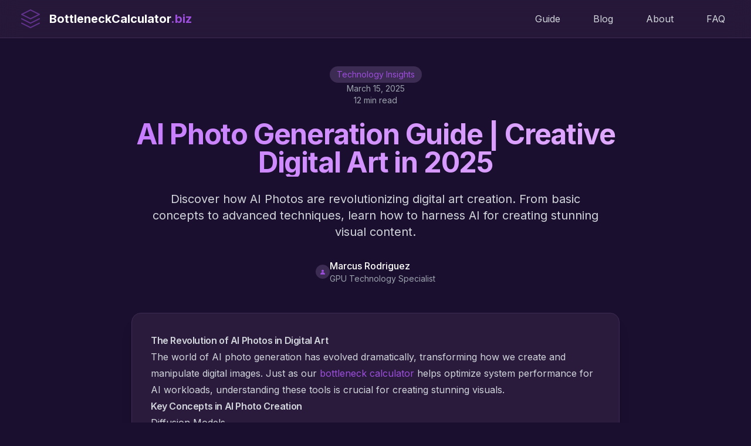

--- FILE ---
content_type: text/html
request_url: https://bottleneckcalculator.biz/blog/ai-photos/
body_size: 4599
content:
<!DOCTYPE html><html lang="en"> <head><meta charset="UTF-8"><meta name="viewport" content="width=device-width"><link rel="icon" type="image/svg+xml" href="/favicon.svg"><meta name="description" content="Explore the world of AI photo generation, from basic concepts to advanced techniques. Learn how AI is transforming digital art and photography in 2025."><meta name="generator" content="Astro v3.6.5"><link rel="preconnect" href="https://fonts.googleapis.com"><link rel="preconnect" href="https://fonts.gstatic.com" crossorigin><link href="https://fonts.googleapis.com/css2?family=Inter:wght@400;500;600;700&display=swap" rel="stylesheet"><title>AI Photo Generation Guide | Creative Digital Art in 2025 | BottleneckCalculator.biz</title><script async data-id="101471343" src="//static.getclicky.com/js"></script><meta name="google-site-verification" content="0bCjwKch7iOhvLlGJSGsbhgEAl8-sccATylpA3oRTLU"><script async src="https://pagead2.googlesyndication.com/pagead/js/adsbygoogle.js?client=ca-pub-1642753733521186" crossorigin="anonymous"></script><link rel="stylesheet" href="/_assets/about.613c1a52.css" /><script type="module" src="/_assets/hoisted.cdfa8be9.js"></script></head> <body> <div class="min-h-screen flex flex-col"> <header class="bg-[#2a1b3d]/80 backdrop-blur-lg border-b border-[#3c2b52] sticky top-0 z-50"> <nav class="max-w-7xl mx-auto px-4 sm:px-6 lg:px-8"> <div class="flex items-center justify-between h-16"> <div class="flex-shrink-0"> <a href="/" class="flex items-center group"> <div class="relative"> <svg class="h-10 w-10 text-[#9d4edd] group-hover:text-[#7b2cbf] transition-colors" viewBox="0 0 40 40" fill="none" xmlns="http://www.w3.org/2000/svg"> <path class="animate-pulse" d="M20 5L5 12.5L20 20L35 12.5L20 5Z" stroke="currentColor" stroke-width="2" stroke-linecap="round" stroke-linejoin="round"></path> <path class="animate-pulse" d="M5 27.5L20 35L35 27.5" stroke="currentColor" stroke-width="2" stroke-linecap="round" stroke-linejoin="round"></path> <path class="animate-pulse" d="M5 20L20 27.5L35 20" stroke="currentColor" stroke-width="2" stroke-linecap="round" stroke-linejoin="round"></path> </svg> <div class="absolute -inset-0.5 bg-gradient-to-r from-[#9d4edd] to-[#7b2cbf] opacity-20 blur-lg group-hover:opacity-30 transition-opacity rounded-lg"></div> </div> <div class="ml-3"> <span class="text-xl font-bold text-white group-hover:text-[#9d4edd] transition-colors">BottleneckCalculator<span class="text-[#9d4edd]">.biz</span></span> </div> </a> </div> <div class="hidden md:flex md:items-center md:space-x-8"> <a href="/guide" class="text-gray-300 hover:text-[#9d4edd] transition-colors relative group px-3 py-2"> Guide <span class="absolute bottom-0 left-0 w-full h-0.5 bg-[#9d4edd] transform scale-x-0 group-hover:scale-x-100 transition-transform origin-left"></span> </a><a href="/blog" class="text-gray-300 hover:text-[#9d4edd] transition-colors relative group px-3 py-2"> Blog <span class="absolute bottom-0 left-0 w-full h-0.5 bg-[#9d4edd] transform scale-x-0 group-hover:scale-x-100 transition-transform origin-left"></span> </a><a href="/about" class="text-gray-300 hover:text-[#9d4edd] transition-colors relative group px-3 py-2"> About <span class="absolute bottom-0 left-0 w-full h-0.5 bg-[#9d4edd] transform scale-x-0 group-hover:scale-x-100 transition-transform origin-left"></span> </a><a href="/faq" class="text-gray-300 hover:text-[#9d4edd] transition-colors relative group px-3 py-2"> FAQ <span class="absolute bottom-0 left-0 w-full h-0.5 bg-[#9d4edd] transform scale-x-0 group-hover:scale-x-100 transition-transform origin-left"></span> </a> </div> <div class="flex md:hidden"> <button type="button" class="text-gray-300 hover:text-white" aria-controls="mobile-menu" aria-expanded="false" id="menuButton"> <span class="sr-only">Open main menu</span> <svg class="h-6 w-6" fill="none" viewBox="0 0 24 24" stroke="currentColor" aria-hidden="true"> <path stroke-linecap="round" stroke-linejoin="round" stroke-width="2" d="M4 6h16M4 12h16M4 18h16"></path> </svg> </button> </div> </div> <div class="md:hidden hidden" id="mobileMenu"> <div class="px-2 pt-2 pb-3 space-y-1"> <a href="/guide" class="text-gray-300 hover:text-[#9d4edd] block px-3 py-2 text-base font-medium transition-colors"> Guide </a><a href="/blog" class="text-gray-300 hover:text-[#9d4edd] block px-3 py-2 text-base font-medium transition-colors"> Blog </a><a href="/about" class="text-gray-300 hover:text-[#9d4edd] block px-3 py-2 text-base font-medium transition-colors"> About </a><a href="/faq" class="text-gray-300 hover:text-[#9d4edd] block px-3 py-2 text-base font-medium transition-colors"> FAQ </a> </div> </div> </nav> </header> <main class="flex-grow">  <article class="max-w-4xl mx-auto px-4 sm:px-6 lg:px-8 py-12"> <!-- Article Header --> <header class="text-center mb-12"> <div class="flex flex-col items-center gap-4 mb-6"> <span class="px-3 py-1 bg-[#3c2b52] text-[#9d4edd] rounded-full text-sm">Technology Insights</span> <div class="flex flex-col items-center gap-1 text-gray-400 text-sm"> <span>March 15, 2025</span> <span>12 min read</span> </div> </div> <h1 class="text-5xl font-bold gradient-text mb-6">AI Photo Generation Guide | Creative Digital Art in 2025</h1> <p class="text-xl text-gray-300 max-w-3xl mx-auto mb-8">
Discover how AI Photos are revolutionizing digital art creation. From basic concepts to advanced 
        techniques, learn how to harness AI for creating stunning visual content.
</p> <div class="flex items-center justify-center gap-3"> <div class="w-6 h-6 rounded-full bg-[#3c2b52] flex items-center justify-center overflow-hidden"> <svg viewBox="0 0 24 24" fill="none" xmlns="http://www.w3.org/2000/svg" class="w-4 h-4"> <circle cx="12" cy="12" r="12" fill="#3c2b52"></circle> <path d="M12 13C13.6569 13 15 11.6569 15 10C15 8.34315 13.6569 7 12 7C10.3431 7 9 8.34315 9 10C9 11.6569 10.3431 13 12 13Z" fill="#9d4edd"></path> <path d="M18 19C18 17.3388 17.1667 15.8388 15.9497 14.7716C14.7327 13.7044 13.0485 13.2857 12 13.2857C10.9515 13.2857 9.26731 13.7044 8.05025 14.7716C6.83319 15.8388 6 17.3388 6 19" fill="#9d4edd"></path> </svg> </div> <div class="text-left"> <div class="text-white font-medium">Marcus Rodriguez</div> <div class="text-gray-400 text-sm">GPU Technology Specialist</div> </div> </div> </header> <!-- Article Content --> <div class="prose prose-invert max-w-none"> <div class="card p-8 mb-8"> <h2>The Revolution of AI Photos in Digital Art</h2> <p>
The world of AI photo generation has evolved dramatically, transforming how we create and manipulate digital 
          images. Just as our <a href="/" class="text-[#9d4edd] hover:text-[#7b2cbf]">bottleneck calculator</a> helps 
          optimize system performance for AI workloads, understanding these tools is crucial for creating stunning visuals.
</p> <h3>Key Concepts in AI Photo Creation</h3> <ul> <li>Diffusion Models</li> <li>Prompt Engineering</li> <li>Style Transfer</li> <li>Image-to-Image Translation</li> </ul> <div class="bg-[#1a0f2e] p-6 rounded-xl border border-[#3c2b52] mt-6"> <h4 class="text-lg font-semibold text-white mb-3">Hardware Requirements</h4> <p class="text-gray-300">
For optimal AI Photos performance, check your system's capabilities using our
<a href="/guide" class="text-[#9d4edd] hover:text-[#7b2cbf]">performance guide</a>. The right hardware 
            setup is crucial for efficient AI image processing.
</p> </div> </div> <div class="card p-8 mb-8"> <h2>Getting Started with AI Photo Generation</h2> <p>
Before diving into AI photo generation, it's important to understand the basic principles and requirements. 
          Check out some amazing examples of AI-generated artwork on <a href="https://coloring-pages.com" class="text-[#9d4edd] hover:text-[#7b2cbf]" target="_blank" rel="noopener noreferrer">Coloring-Pages.com</a>, 
          which showcases the creative possibilities of AI in digital art.
</p> <h3>Essential Tools and Resources</h3> <ul> <li>Stable Diffusion</li> <li>DALL-E</li> <li>Midjourney</li> <li>Custom Fine-tuned Models</li> </ul> <div class="bg-[#1a0f2e] p-6 rounded-xl border border-[#3c2b52] mt-6"> <h4 class="text-lg font-semibold text-white mb-3">Pro Tip</h4> <p class="text-gray-300">
Use our <a href="/faq" class="text-[#9d4edd] hover:text-[#7b2cbf]">FAQ guide</a> to ensure your system 
            meets the requirements for running AI photo generation models efficiently.
</p> </div> </div> <div class="card p-8 mb-8"> <h2>Advanced Techniques in AI Photo Generation</h2> <p>
As you progress in your AI art journey, you'll want to explore more sophisticated techniques. Understanding 
          these advanced concepts will help you create more unique and compelling images.
</p> <h3>Advanced Features</h3> <ul> <li>Inpainting and Outpainting</li> <li>ControlNet Integration</li> <li>Custom Model Training</li> <li>Prompt Optimization</li> </ul> <div class="bg-[#1a0f2e] p-6 rounded-xl border border-[#3c2b52] mt-6"> <p class="text-gray-300">
For more detailed guidance on optimizing your workflow, check our
<a href="/about" class="text-[#9d4edd] hover:text-[#7b2cbf]">expert insights</a> on system performance 
            and hardware requirements.
</p> </div> </div> <div class="card p-8 mb-8"> <h2>Optimizing Your System for AI Photo Generation</h2> <p>
Creating high-quality AI photos requires significant computational power. Use our
<a href="/" class="text-[#9d4edd] hover:text-[#7b2cbf]">bottleneck calculator</a> to ensure your system 
          is properly balanced for AI workloads.
</p> <h3>System Requirements</h3> <ul> <li>High-end GPU with sufficient VRAM</li> <li>Modern multi-core CPU</li> <li>Adequate system memory (16GB minimum)</li> <li>Fast storage for model loading</li> </ul> </div> <div class="card p-8"> <h2>Future of AI Photos and Digital Art</h2> <p>
The field of AI photo generation is rapidly evolving, with new models and techniques emerging regularly. 
          Stay updated with our <a href="/blog" class="text-[#9d4edd] hover:text-[#7b2cbf]">blog</a> for the latest 
          developments and tips.
</p> <h3>Emerging Trends</h3> <ul> <li>Real-time AI photo generation</li> <li>Enhanced photorealism</li> <li>Improved user control</li> <li>Integration with traditional tools</li> </ul> <div class="bg-[#1a0f2e] p-6 rounded-xl border border-[#3c2b52] mt-6"> <h4 class="text-lg font-semibold text-white mb-3">Looking Ahead</h4> <p class="text-gray-300">
The future of AI photo generation looks promising, with continuous improvements in quality and 
            accessibility. Stay tuned for more updates and tutorials.
</p> </div> </div> </div> <!-- Article Footer --> <footer class="mt-12"> <div class="card p-8 bg-gradient-to-r from-[#2a1b3d] to-[#3c2b52]"> <h3 class="text-2xl font-bold text-white mb-4">Share this article</h3> <div class="flex gap-4 justify-center"> <button class="btn-secondary"> <svg class="w-5 h-5" fill="currentColor" viewBox="0 0 24 24"> <path d="M24 4.557c-.883.392-1.832.656-2.828.775 1.017-.609 1.798-1.574 2.165-2.724-.951.564-2.005.974-3.127 1.195-.897-.957-2.178-1.555-3.594-1.555-3.179 0-5.515 2.966-4.797 6.045-4.091-.205-7.719-2.165-10.148-5.144-1.29 2.213-.669 5.108 1.523 6.574-.806-.026-1.566-.247-2.229-.616-.054 2.281 1.581 4.415 3.949 4.89-.693.188-1.452.232-2.224.084.626 1.956 2.444 3.379 4.6 3.419-2.07 1.623-4.678 2.348-7.29 2.04 2.179 1.397 4.768 2.212 7.548 2.212 9.142 0 14.307-7.721 13.995-14.646.962-.695 1.797-1.562 2.457-2.549z"></path> </svg> </button> <button class="btn-secondary"> <svg class="w-5 h-5" fill="currentColor" viewBox="0 0 24 24"> <path d="M19 0h-14c-2.761 0-5 2.239-5 5v14c0 2.761 2.239 5 5 5h14c2.762 0 5-2.239 5-5v-14c0-2.761-2.238-5-5-5zm-11 19h-3v-11h3v11zm-1.5-12.268c-.966 0-1.75-.79-1.75-1.764s.784-1.764 1.75-1.764 1.75.79 1.75 1.764-.783 1.764-1.75 1.764zm13.5 12.268h-3v-5.604c0-3.368-4-3.113-4 0v5.604h-3v-11h3v1.765c1.396-2.586 7-2.777 7 2.476v6.759z"></path> </svg> </button> <button class="btn-secondary"> <svg class="w-5 h-5" fill="currentColor" viewBox="0 0 24 24"> <path d="M18.77 7.46H14.5v-1.9c0-.9.6-1.1 1-1.1h3V.5h-4.33C10.24.5 9.5 3.44 9.5 5.32v2.15h-3v4h3v12h5v-12h3.85l.42-4z"></path> </svg> </button> </div> </div> </footer> </article>  </main> <footer class="bg-[#2a1b3d] border-t border-[#3c2b52]"> <div class="max-w-7xl mx-auto px-4 sm:px-6 lg:px-8 py-12"> <div class="grid grid-cols-1 md:grid-cols-3 gap-8"> <div> <h3 class="text-lg font-semibold mb-4 text-white">BottleneckCalculator.biz</h3> <p class="text-gray-400">Your trusted tool for optimizing PC performance</p> </div> <div> <h3 class="text-lg font-semibold mb-4 text-white">Quick Links</h3> <ul class="space-y-2"> <li><a href="/about" class="text-gray-400 hover:text-white transition-colors">About</a></li> <li><a href="/contact" class="text-gray-400 hover:text-white transition-colors">Contact</a></li> <li><a href="/blog" class="text-gray-400 hover:text-white transition-colors">Blog</a></li> <li><a href="/faq" class="text-gray-400 hover:text-white transition-colors">FAQ</a></li> </ul> </div> <div> <h3 class="text-lg font-semibold mb-4 text-white">Legal</h3> <ul class="space-y-2"> <li><a href="/privacy" class="text-gray-400 hover:text-white transition-colors">Privacy Policy</a></li> <li><a href="/terms" class="text-gray-400 hover:text-white transition-colors">Terms of Service</a></li> </ul> </div> </div> <div class="mt-8 pt-8 border-t border-[#3c2b52] text-center text-gray-400"> <p>&copy; 2025 BottleneckCalculator.biz. All rights reserved.</p> </div> </div> </footer> </div>  <script defer src="https://static.cloudflareinsights.com/beacon.min.js/vcd15cbe7772f49c399c6a5babf22c1241717689176015" integrity="sha512-ZpsOmlRQV6y907TI0dKBHq9Md29nnaEIPlkf84rnaERnq6zvWvPUqr2ft8M1aS28oN72PdrCzSjY4U6VaAw1EQ==" data-cf-beacon='{"version":"2024.11.0","token":"5d52f5b4baec489eb00806d0b26e535f","r":1,"server_timing":{"name":{"cfCacheStatus":true,"cfEdge":true,"cfExtPri":true,"cfL4":true,"cfOrigin":true,"cfSpeedBrain":true},"location_startswith":null}}' crossorigin="anonymous"></script>
</body> </html>

--- FILE ---
content_type: text/html; charset=utf-8
request_url: https://www.google.com/recaptcha/api2/aframe
body_size: 267
content:
<!DOCTYPE HTML><html><head><meta http-equiv="content-type" content="text/html; charset=UTF-8"></head><body><script nonce="T15E6ZLlhBELL7RFEFjtlg">/** Anti-fraud and anti-abuse applications only. See google.com/recaptcha */ try{var clients={'sodar':'https://pagead2.googlesyndication.com/pagead/sodar?'};window.addEventListener("message",function(a){try{if(a.source===window.parent){var b=JSON.parse(a.data);var c=clients[b['id']];if(c){var d=document.createElement('img');d.src=c+b['params']+'&rc='+(localStorage.getItem("rc::a")?sessionStorage.getItem("rc::b"):"");window.document.body.appendChild(d);sessionStorage.setItem("rc::e",parseInt(sessionStorage.getItem("rc::e")||0)+1);localStorage.setItem("rc::h",'1769189339530');}}}catch(b){}});window.parent.postMessage("_grecaptcha_ready", "*");}catch(b){}</script></body></html>

--- FILE ---
content_type: application/javascript
request_url: https://bottleneckcalculator.biz/_assets/hoisted.cdfa8be9.js
body_size: -258
content:
const e=document.getElementById("menuButton"),t=document.getElementById("mobileMenu");e&&t&&e.addEventListener("click",()=>{t.classList.toggle("hidden")});
